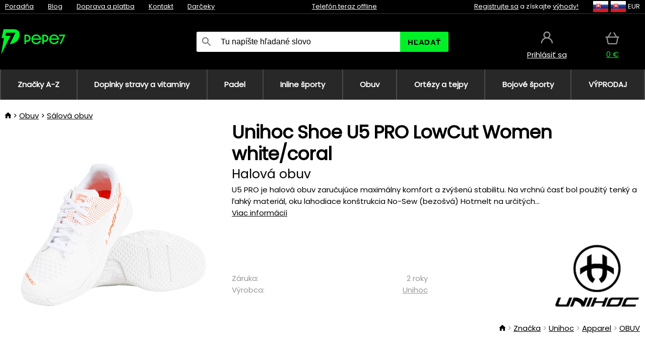

--- FILE ---
content_type: text/html;charset=UTF-8
request_url: https://www.pepe7.sk/p/35332/unihoc-shoe-u5-pro-lowcut-women-white-coral-halova-obuv?tag-id=41
body_size: 12061
content:
<!DOCTYPE html>
<html lang="sk">
<head>
<meta name="viewport" content="width=device-width, initial-scale=1.0"/>
<title class="js-fix">Unihoc Shoe U5 PRO LowCut Women white/coral Halová obuv | pepe7.sk</title>
<link rel="canonical" href="https://www.pepe7.sk/p/35332/unihoc-shoe-u5-pro-lowcut-women-white-coral-halova-obuv" class="js-fix"/>
<meta property="og:type" content="product" class="js-fix"/>
<meta name="description" property="og:description" content="U5 PRO je halová obuv zaručujúce maximálny komfort a zvýšenú stabilitu. Na vrchnú časť bol použitý tenký a ľahký materiál, oku lahodiace konštrukcia No-Sew (bezošvá) Hotmelt na určitých..." class="js-fix"/>
<meta property="og:image" content="https://static.necy.eu/i/g/450x450/115178.jpg" class="js-fix"/>
<meta property="og:url" content="https://www.pepe7.sk/p/35332/unihoc-shoe-u5-pro-lowcut-women-white-coral-halova-obuv" class="js-fix"/>
<meta property="og:title" content="Unihoc Shoe U5 PRO LowCut Women white/coral Halová obuv" class="js-pre"/>
<meta property="og:site_name" content="pepe7.sk"/>
<link rel="stylesheet" href="//static.necy.eu/css/pepe-546752e676592981a38b8992a6eec9e3.css"/>
<link rel="stylesheet" href="//static.necy.eu/css/style-8ae55cfd4d44dafbf9229076a70947d9.css"/>
<link rel="preload" href="//static.necy.eu/d/fonts/poppins-v24-latin_latin-ext-regular.woff2" as="font" type="font/woff2" crossorigin>
<link rel="apple-touch-icon" sizes="180x180" href="//static.necy.eu/d/favicon/pepe1-apple-touch-icon.png">
<link rel="icon" type="image/png" sizes="32x32" href="//static.necy.eu/d/favicon/pepe1-favicon-32x32.png">
<link rel="icon" type="image/png" sizes="16x16" href="//static.necy.eu/d/favicon/pepe1-favicon-16x16.png">
<link rel="shortcut icon" href="//static.necy.eu/d/favicon/pepe1-favicon.ico">
<link rel="manifest" href="//static.necy.eu/d/favicon/pepe1-site.webmanifest">
</head>
<body class="">
<div class="position-relative">
</div>
<figure class="backdrop js-backdrop"></figure>
<div class="old-browser-warning alert js-old-browser-warning">
<div class="w-main m-0-auto">
Webový prehliadač, ktorý slúži je zastaraný a nie je podporovaný (niektoré funkcie nemusia fungovať správne). Prosíme aktualizujte si prehliadač. Viac informácií na <a href="/supported-browsers" class="alert">
odkaze tu.</a>
</div>
</div>
<form method="post" action="/googlelogin" id="goole-login-form">
<input type="hidden" name="loc-return-url" value="/p/35332/unihoc-shoe-u5-pro-lowcut-women-white-coral-halova-obuv?tag-id=41">
</form>
<form method="post" action="/facebooklogin" id="facebook-login-form">
<input type="hidden" name="loc-return-url" value="/p/35332/unihoc-shoe-u5-pro-lowcut-women-white-coral-halova-obuv?tag-id=41">
</form>
<form method="post" action="/forms/login?return_url=%2Fp%2F35332%2Funihoc-shoe-u5-pro-lowcut-women-white-coral-halova-obuv%3Ftag-id%3D41"
class="login-dialog js-login-dialog js-dropdown">
<div>
<label class="login-label">
<span class="icon-person login-icon">
</span>
<span class="login-span-input">
<input type="email" name="email" required class="login-input" autocomplete="username"
placeholder="E-mail">
</span>
</label>
<label class="login-label">
<span class="icon-lock login-icon">
</span>
<span class="login-span-input">
<input type="password" name="password" required class="login-input" autocomplete="current-password"
placeholder="Heslo">
</span>
</label>
<button class="submit login-email login-submit login-item" type="submit" name="submit" value="login">
Prihlásiť cez e-mail</button>
<div>
<a href="/forms/forgotten-password" class="login-href forgottent-password font-accent">
Zabudli ste heslo?</a>
</div>
</div>
<div class="login-div2">
<div class="login-fb login-item js-facebook-login">
Prihlásiť cez Facebook</div>
<div class="login-gp login-item js-google-login">
Prihlásiť cez Google</div>
</div>
<div>
Vyhlasujem, že som sa oboznámil so <a href="/page/29336/ochrana-osobnych-udajov" class="underline">
zásadami spracovania osobných údajov</a>.<br>
Nemáte účet? <a href="/forms/registration-simple" class="login-href font-accent">
Zaregistrovať sa.</a>
</div>
</form><form method="post"
action="/settings/country?loc-return-url=%2Fp%2F35332%2Funihoc-shoe-u5-pro-lowcut-women-white-coral-halova-obuv%3Ftag-id%3D41"
class="german-country-select js-german-country-dialog js-dropdown">
<div class="german-country-select-div">
<div class="text-black font-bold">
Vyberte si svoju krajinu</div>
<div class="settings-item-ex">
<button class="picker" type="submit" name="changeCountry" value="DE">
<span class="f32 f32DE"></span>
<span class="bold underline">Deutschland</span>
</button>
</div>
<div class="settings-item-ex">
<button class="picker" type="submit" name="changeCountry" value="AT">
<span class="f32 f32AT"></span>
<span class="bold underline">Österreich</span>
</button>
</div>
<div class="settings-item-ex">
<button class="picker" type="submit" name="changeCountry" value="CH">
<span class="f32 f32CH"></span>
<span class="bold underline">Switzerland</span>
</button>
</div>
</div>
</form><form method="post" action="/settings/currency" id="localization-form">
<input type="hidden" name="loc-return-url" value="%2Fp%2F35332%2Funihoc-shoe-u5-pro-lowcut-women-white-coral-halova-obuv%3Ftag-id%3D41">
<input type="hidden" name="changeCurrency" class="js-currency-value">
</form>
<div class="mobile-header">
<div class=" mobile-header-grid-general ">
<a href="/"
style="background-image: url(//static.necy.eu/d/svg-logos/pepe-2.svg)"
class="mobile-logo">
</a>
<div class="search-dropdown">
<form action="/search" method="get" class="flex search-form">
<label class="overflow-hidden flex-grow">
<span class="icon-search login-icon">
</span>
<span class="login-span-input">
<input type="text" name="search" required maxlength="255"
class="search-input"
placeholder="Tu napíšte hľadané slovo"
value=""
>
</span>
</label>
<button type="submit" value="" class="head-search-button">
Hľadať</button>
</form>
</div><div class="js-loc-menu mobile-icon flex items-center justify-center">
<div class="f32-pre-header f32 f32sk"></div>
<form class="localization-menu
 js-localization-dropdown js-dropdown ">
<strong class="localization-row icon-language localization-heading">
Jazyk</strong>
<a class="localization-row" href="//www.pepe7.cz/p/35332/unihoc-shoe-u5-pro-lowcut-women-white-coral-salova-obuv?tag-id=41">
<div class="icon-radio-unchecked"></div>
<span class="localization-span f32 f32cs"></span>
Čeština</a>
<a class="localization-row" href="/p/35332/unihoc-shoe-u5-pro-lowcut-women-white-coral-halova-obuv?tag-id=41">
<div class=" icon-radio-checked "></div>
<span class="localization-span f32 f32sk"></span>
Slovenčina</a>
<a class="localization-row" href="//www.pepe7.com/p/35332/unihoc-shoe-u5-pro-lowcut-women-white-coral-indoor-shoes?tag-id=41">
<div class="icon-radio-unchecked"></div>
<span class="localization-span f32 f32en"></span>
English</a>
<a class="localization-row" href="//www.pepe7.eu/p/35332/unihoc-shoe-u5-pro-lowcut-women-white-coral-hallenschuhe?tag-id=41">
<div class="icon-radio-unchecked"></div>
<span class="localization-span f32 f32de"></span>
Deutsch</a>
<strong class="localization-row icon-money localization-heading">
Mena</strong>
<div class="localization-row js-currency"
data-change-currency="EUR">
<div class=" icon-radio-checked "></div>
<span class="localization-span f32 f32EUR"></span>
Euro (EUR)</div>
<div class="localization-row js-currency"
data-change-currency="USD">
<div class="icon-radio-unchecked"></div>
<span class="localization-span f32 f32USD"></span>
Americký dolár (USD)</div>
<strong class="localization-row icon-globe-local localization-heading">
Krajina</strong>
<div class="localization-row">
<div class="icon-radio-checked"></div>
<span class="localization-span f32 f32SK"></span>
Slovensko</div>
<a class="localization-row"
href="/settings/country?loc-return-url=%2Fp%2F35332%2Funihoc-shoe-u5-pro-lowcut-women-white-coral-halova-obuv%3Ftag-id%3D41">
<div class="icon-radio-unchecked"></div>
<span class="localization-span f32"></span>
Vybrať inú krajinu</a>
</form></div>
<div class="mobile-icon icon-persona  js-login ">
</div>
<a id="shopping_cart_mobile"
href="/cart-products"
class="mobile-icon icon-basket js-mobile-cart position-relative">
</a><div class="js-menu-icon mobile-icon-menu mobile-icon icon-menu">
menu</div>
</div>
</div>
<div class="head desktop-header">
<div class="head-10-border position-relative">
<div class="w-main head-10">
<div class="flex space-x-2">
<span class="head-top-link">
<a href="/blog?tag-id=41">
Poradňa</a>
</span>
<span class="head-top-link">
<a href="/blog">
Blog</a>
</span>
<span class="head-top-link">
<span class="underline cursor-pointer js-shipping-payment">
Doprava a platba</span>
</span>
<div class="header-dropdown header-shipping-payment js-shipping-payment-dropdown">
<div>
<div class="shipping-payment-dropdown w-main">
<div>
<h2 class="h2-index">
<a href="/page/20/doprava-a-platba#shipping" class="h2-index">
Doprava</a>
</h2>
Doprava pre krajinu: <a class="underline"
href="/settings/country?loc-return-url=%2Fp%2F35332%2Funihoc-shoe-u5-pro-lowcut-women-white-coral-halova-obuv%3Ftag-id%3D41">
<span class="no-wrap underline text-black"><span class="ship-to-country-span f32 f32SK"></span>Slovensko</span>
</a>
<table class="m-t-30">
<thead>
<tr>
<td>
Doprava<td class="right">
Cena<td class="right">
Doprava zadarmo od</thead>
<tbody>
<tr>
<td class="font-bold text-black">
<span class="shipping-logo-span shipping-logo-span-dropdown">
<img src="//static.necy.eu/d/shipping-logos/gls-1.png"
class="shipping-logo-img shipping-logo-img-small" alt="GLS výdajné miesta"
loading="lazy">
</span>
GLS výdajné miesta<td class="right shipping-payment-dropdown-td">
<span id="shipping_68_price" class="bold">
2,17&nbsp;€</span>
<td class="right">
24,06&nbsp;€<tr>
<td class="font-bold text-black">
<span class="shipping-logo-span shipping-logo-span-dropdown">
<img src="//static.necy.eu/d/shipping-logos/sps.png"
class="shipping-logo-img shipping-logo-img-small" alt="SPS výdajné miesta"
loading="lazy">
</span>
SPS výdajné miesta<td class="right shipping-payment-dropdown-td">
<span id="shipping_55_price" class="bold">
Od 3,45&nbsp;€</span>
<td class="right">
<tr>
<td class="font-bold text-black">
<span class="shipping-logo-span shipping-logo-span-dropdown">
<img src="//static.necy.eu/d/shipping-logos/packeta.png"
class="shipping-logo-img shipping-logo-img-small" alt="Zásielkovňa"
loading="lazy">
</span>
Zásielkovňa<td class="right shipping-payment-dropdown-td">
<span id="shipping_3_price" class="bold">
Od 3,07&nbsp;€</span>
<td class="right">
<tr>
<td class="font-bold text-black">
<span class="shipping-logo-span shipping-logo-span-dropdown">
<img src="//static.necy.eu/d/shipping-logos/gls-1.png"
class="shipping-logo-img shipping-logo-img-small" alt="GLS Kuriér na adresu"
loading="lazy">
</span>
GLS Kuriér na adresu<td class="right shipping-payment-dropdown-td">
<span id="shipping_5_price" class="bold">
Od 4,25&nbsp;€</span>
<td class="right">
100,25&nbsp;€<tr>
<td class="font-bold text-black">
<span class="shipping-logo-span shipping-logo-span-dropdown">
<img src="//static.necy.eu/d/shipping-logos/sps.png"
class="shipping-logo-img shipping-logo-img-small" alt="Slovak Parcel Service"
loading="lazy">
</span>
Slovak Parcel Service<td class="right shipping-payment-dropdown-td">
<span id="shipping_6_price" class="bold">
Od 5,13&nbsp;€</span>
<td class="right">
<tr>
<td class="font-bold text-black">
<span class="shipping-logo-span shipping-logo-span-dropdown">
<img src="//static.necy.eu/d/shipping-logos/packeta.png"
class="shipping-logo-img shipping-logo-img-small" alt="Packeta home - kuriér"
loading="lazy">
</span>
Packeta home - kuriér<td class="right shipping-payment-dropdown-td">
<span id="shipping_57_price" class="bold">
Od 4,15&nbsp;€</span>
<td class="right">
80,20&nbsp;€<tr>
<td class="font-bold text-black">
<span class="shipping-logo-span shipping-logo-span-dropdown">
<img src="//static.necy.eu/d/shipping-logos/pepe-2.png"
class="shipping-logo-img shipping-logo-img-small" alt="Osobný odber - Uherské Hradiště"
loading="lazy">
</span>
Osobný odber - Uherské Hradiště<td class="right shipping-payment-dropdown-td">
<span id="shipping_4_price" class="bold">
1,83&nbsp;€</span>
<td class="right">
</tbody>
</table>
</div>
<div class="position-relative">
<span class="remove close-expedition-delay-info close-shipping-payment-dropdown js-close-shipping-payment-dropdown"></span>
<h2 class="h2-index">
<a href="/page/20/doprava-a-platba#payment">
Platba</a>
</h2>
Dostupné spôsoby platby sú závislé na voľbe spôsobu dopravy.<table class="header-payment-table">
<thead>
<tr>
<td>
Platba<td class="right">
Cena</thead>
<tbody>
<tr>
<td class="font-bold text-black shipping-payment-dropdown-td">
Rýchly bankový prevod s QR kódom (zálohová faktúra)<td class="right">
<span id="payment_7_price" class="bold">
0&nbsp;€</span>
<tr>
<td class="font-bold text-black shipping-payment-dropdown-td">
Dobierka<td class="right">
<span id="payment_6_price" class="bold">
1,59&nbsp;€</span>
<tr>
<td class="font-bold text-black shipping-payment-dropdown-td">
Hotově vo výdajni<td class="right">
<span id="payment_8_price" class="bold">
0&nbsp;€</span>
<tr>
<td class="font-bold text-black shipping-payment-dropdown-td">
Platobnou kartou vo výdajni<td class="right">
<span id="payment_15_price" class="bold">
0&nbsp;€</span>
<tr>
<td class="font-bold text-black shipping-payment-dropdown-td">
Platobná karta online<td class="right">
<span id="payment_18_price" class="bold">
0&nbsp;€</span>
</tbody>
</table>
</div>
</div>
</div>
</div><span class="head-top-link">
<a href="/page/28/kontakt">
Kontakt</a>
</span>
<span class="head-top-link">
<a href="/gifts">
Darčeky</a>
</span>
</div>
<div class="text-center">
<div class="inline-block">
<a href="/page/28/kontakt#contact"
class="">
Telefón teraz offline</a>
</div>
</div>
<div class="flex space-x-2 head-localization">
<span class="head-top-link">
<a href="/forms/registration-simple">
Registrujte sa</a>
 a získajte <a href="/page/35717/vernostny-program-vyhody-pre-vernych-zakaznikov">
výhody!</a>
</span>
<div class="position-relative header-localization cursor-pointer head-top-link">
<div class="f32-pre-header f32 f32SK"></div>
<div class="f32-pre-header f32 f32sk"></div>
 EUR<form class="localization-menu
 localization-menu-desktop ">
<strong class="localization-row icon-language localization-heading">
Jazyk</strong>
<a class="localization-row" href="//www.pepe7.cz/p/35332/unihoc-shoe-u5-pro-lowcut-women-white-coral-salova-obuv?tag-id=41">
<div class="icon-radio-unchecked"></div>
<span class="localization-span f32 f32cs"></span>
Čeština</a>
<a class="localization-row" href="/p/35332/unihoc-shoe-u5-pro-lowcut-women-white-coral-halova-obuv?tag-id=41">
<div class=" icon-radio-checked "></div>
<span class="localization-span f32 f32sk"></span>
Slovenčina</a>
<a class="localization-row" href="//www.pepe7.com/p/35332/unihoc-shoe-u5-pro-lowcut-women-white-coral-indoor-shoes?tag-id=41">
<div class="icon-radio-unchecked"></div>
<span class="localization-span f32 f32en"></span>
English</a>
<a class="localization-row" href="//www.pepe7.eu/p/35332/unihoc-shoe-u5-pro-lowcut-women-white-coral-hallenschuhe?tag-id=41">
<div class="icon-radio-unchecked"></div>
<span class="localization-span f32 f32de"></span>
Deutsch</a>
<strong class="localization-row icon-money localization-heading">
Mena</strong>
<div class="localization-row js-currency"
data-change-currency="EUR">
<div class=" icon-radio-checked "></div>
<span class="localization-span f32 f32EUR"></span>
Euro (EUR)</div>
<div class="localization-row js-currency"
data-change-currency="USD">
<div class="icon-radio-unchecked"></div>
<span class="localization-span f32 f32USD"></span>
Americký dolár (USD)</div>
<strong class="localization-row icon-globe-local localization-heading">
Krajina</strong>
<div class="localization-row">
<div class="icon-radio-checked"></div>
<span class="localization-span f32 f32SK"></span>
Slovensko</div>
<a class="localization-row"
href="/settings/country?loc-return-url=%2Fp%2F35332%2Funihoc-shoe-u5-pro-lowcut-women-white-coral-halova-obuv%3Ftag-id%3D41">
<div class="icon-radio-unchecked"></div>
<span class="localization-span f32"></span>
Vybrať inú krajinu</a>
</form></div>
</div>
</div>
</div>
<div class="head-20 m-0-auto w-main">
<a href="/"
style="background-image: url(//static.necy.eu/d/svg-logos/pepe-2.svg)"
class="w-full main-logo">
</a>
<form action="/search" method="get" class="w-full">
<div class="flex w-full">
<label class="flex w-full">
<span class="icon-search login-icon login-icon-desktop">
</span>
<input type="text" name="search" required maxlength="255" value=""
class="search-input search-input-desktop flex-grow"
placeholder="Tu napíšte hľadané slovo"
>
</label>
<button type="submit" value="" class="head-search-button cursor-pointer">
Hľadať</button>
</div>
</form>
<div></div>
<div class="header-account position-relative head-icon-div h-full w-full
 js-login cursor-pointer ">
<a  href="/forms/login"
class="w-full h-full flex items-center justify-center">
<div class="text-center">
<span class="inline-block cursor-pointer">
<span class="head-icon icon-persona"></span>
<br>
<span class="underline text-base">
Prihlásiť sa</span>
</span>
</div>
</a>
</div>
<div id="cart_small_box" class="head-icon-div h-full w-full cursor-pointer">
<a href="/cart-products" class="cart-href position-relative">
<span class="head-icon icon-basket"></span>
<span id="js-cart-price">0&nbsp;€</span>
</a>
</div></div>
</div>
<div class="menu-div desktop-header">
<nav class="menu-nav w-main"
style="grid-template-columns: repeat(8, auto);">
<a href="/brands" class="menu-a ">
<span>
Značky A-Z</span>
</a>
<div class="header-info cursor-pointer">
<a href="/c/4275/doplnky-stravy-a-vitaminy"
class="menu-a ">
<span>
Doplnky stravy a vitamíny</span>
</a>
<div class="header-dropdown menu-dropdown">
<div class="h-full flex w-main m-0-auto">
<div class="menu-left">
<div class="menu-grid">
<a href="/c/4288/vitaminy-a-mineraly" class="text-black flex menu-item menu-sub underline">
<div class="text-center box-border menu-item-img">
<img src="//static.necy.eu/i/w/138747_35x35.webp"
loading="lazy"
alt="Vitamíny a minerály"
width="35"
height="35"

></div>
<div class="menu-category-name">
Vitamíny a minerály</div>
</a>
<a href="/c/4289/pripravky-proti-starnutiu" class="text-black flex menu-item menu-sub underline">
<div class="text-center box-border menu-item-img">
<img src="//static.necy.eu/i/w/138748_35x35.webp"
loading="lazy"
alt="Prípravky proti starnutiu"
width="35"
height="35"

></div>
<div class="menu-category-name">
Prípravky proti starnutiu</div>
</a>
<a href="/c/4291/travenie-a-metabolizmus" class="text-black flex menu-item menu-sub underline">
<div class="text-center box-border menu-item-img">
<img src="//static.necy.eu/i/w/138749_35x35.webp"
loading="lazy"
alt="Trávenie a metabolizmus"
width="35"
height="35"

></div>
<div class="menu-category-name">
Trávenie a metabolizmus</div>
</a>
<a href="/c/4292/byliny-a-antioxidanty" class="text-black flex menu-item menu-sub underline">
<div class="text-center box-border menu-item-img">
<img src="//static.necy.eu/i/w/138750_35x35.webp"
loading="lazy"
alt="Byliny a antioxidanty"
width="35"
height="35"

></div>
<div class="menu-category-name">
Byliny a antioxidanty</div>
</a>
<a href="/c/4295/doplnky-pre-zdrave-srdce" class="text-black flex menu-item menu-sub underline">
<div class="text-center box-border menu-item-img">
<img src="//static.necy.eu/i/w/138753_35x35.webp"
loading="lazy"
alt="Srdce a cievna sústava"
width="35"
height="35"

></div>
<div class="menu-category-name">
Srdce a cievna sústava</div>
</a>
<a href="/c/4521/doplnky-pre-spravnu-funkciu-mozgu-a-nervovej-sustavy" class="text-black flex menu-item menu-sub underline">
<div class="text-center box-border menu-item-img">
<img src="//static.necy.eu/i/w/138754_35x35.webp"
loading="lazy"
alt="Mozog a nervová sústava"
width="35"
height="35"

></div>
<div class="menu-category-name">
Mozog a nervová sústava</div>
</a>
<a href="/c/4293/rybi-olej-a-omega-3" class="text-black flex menu-item menu-sub underline">
<div class="text-center box-border menu-item-img">
<img src="//static.necy.eu/i/w/138751_35x35.webp"
loading="lazy"
alt="Rybí olej a omega-3"
width="35"
height="35"

></div>
<div class="menu-category-name">
Rybí olej a omega-3</div>
</a>
<a href="/c/4294/produkty-na-podporu-imunity" class="text-black flex menu-item menu-sub underline">
<div class="text-center box-border menu-item-img">
<img src="//static.necy.eu/i/w/138752_35x35.webp"
loading="lazy"
alt="Imunita"
width="35"
height="35"

></div>
<div class="menu-category-name">
Imunita</div>
</a>
<a href="/c/4300/pripravky-pre-lepsi-spanok" class="text-black flex menu-item menu-sub underline">
<div class="text-center box-border menu-item-img">
<img src="//static.necy.eu/i/w/138755_35x35.webp"
loading="lazy"
alt="Spánok"
width="35"
height="35"

></div>
<div class="menu-category-name">
Spánok</div>
</a>
<a href="/c/4316/pripravky-na-detoxikaciu-organizmu" class="text-black flex menu-item menu-sub underline">
<div class="text-center box-border menu-item-img">
<img src="//static.necy.eu/i/w/142803_35x35.webp"
loading="lazy"
alt="Detox"
width="35"
height="35"

></div>
<div class="menu-category-name">
Detox</div>
</a>
<a href="/c/4302/doplnky-pre-zdrave-a-silne-kosti-klby-a-svaly" class="text-black flex menu-item menu-sub underline">
<div class="text-center box-border menu-item-img">
<img src="//static.necy.eu/i/w/138756_35x35.webp"
loading="lazy"
alt="Kosti, kĺby a svaly"
width="35"
height="35"

></div>
<div class="menu-category-name">
Kosti, kĺby a svaly</div>
</a>
<a href="/c/4275/doplnky-stravy-a-vitaminy"
class="text-black flex menu-item menu-other">
<div>
zobraz všetko</div>
</a>
</div>
<div class="flex space-x-2 menu-foot">
<span>
<a href="/c/4275/doplnky-stravy-a-vitaminy?ff=2"
class="text-black">
Novinky</a>
</span>
<span>
<a href="/c/4275/doplnky-stravy-a-vitaminy?ff=5"
class="text-black">
Novo zľavnené</a>
</span>
<span>
<a href="/c/4275/doplnky-stravy-a-vitaminy" class="text-black">
Ďalšie kategórie</a>
</span>
</div>
</div>
<div class="menu-right">
<span class="menu-best-seller">
Najpredávanejšie</span>
<a class="index-product-small product_small no-underline text-black text-center
no-hover"
data-product-id="37845"
href="/p/37845/swanson-zinc-carnosine-pepzin-gi-doplnok-stravy-s-chelatom-zinku-a-l-karnosinom">
<div class="position-relative">
<div class="products_image">
<img src="//static.necy.eu/i/g/170x170/138048.webp"
loading="lazy"
alt
width="170"
height="170"
class="centered_image"
></div>
<div class="more-variants">
</div>
<div class="product-small-name-line ps-name-man margin-top-10 color-black underline font-bold text-lg">
Swanson</div>
<div class="product-small-name-line ps-name-common margin-top-5 color-black underline font-bold text-lg">
 Zinc Carnosine (PepZin GI) 60 ks&nbsp;
</div>
<div class="product-small-name-line ps-name-local text-sm">
Doplnok stravy s chelátom zinku a L-karnosínom&nbsp;
</div>
<div class="color-black product-small-manufacturer">
<span class="product_variants_availability_stock text-sm">
Skladom</span>
<span class="price product-small-price">
</span>
</div>
</div>
</a></div>
</div>
</div>
</div>
<div class="header-info cursor-pointer">
<a href="/c/4775/vybavenie-pre-padel"
class="menu-a ">
<span>
Padel</span>
</a>
<div class="header-dropdown menu-dropdown">
<div class="h-full flex w-main m-0-auto">
<div class="menu-left">
<div class="menu-grid">
<a href="/c/4776/rakety-na-padel" class="text-black flex menu-item menu-sub underline">
<div class="text-center box-border menu-item-img">
<img src="//static.necy.eu/i/w/158791_35x35.webp"
loading="lazy"
alt="Rakety"
width="35"
height="35"

></div>
<div class="menu-category-name">
Rakety</div>
</a>
<a href="/c/4777/lopticky-na-padel" class="text-black flex menu-item menu-sub underline">
<div class="text-center box-border menu-item-img">
<img src="//static.necy.eu/i/w/158792_35x35.webp"
loading="lazy"
alt="Loptičky"
width="35"
height="35"

></div>
<div class="menu-category-name">
Loptičky</div>
</a>
<a href="/c/4780/obaly-batohy-a-tasky-na-padel" class="text-black flex menu-item menu-sub underline">
<div class="text-center box-border menu-item-img">
<img src="//static.necy.eu/i/w/158793_35x35.webp"
loading="lazy"
alt="Obaly, batohy a tašky"
width="35"
height="35"

></div>
<div class="menu-category-name">
Obaly, batohy a tašky</div>
</a>
<a href="/c/4778/oblecenie-na-padel" class="text-black flex menu-item menu-sub underline">
<div class="text-center box-border menu-item-img">
<img src="//static.necy.eu/i/w/158798_35x35.webp"
loading="lazy"
alt="Oblečenie"
width="35"
height="35"

></div>
<div class="menu-category-name">
Oblečenie</div>
</a>
<a href="/c/4779/obuv-na-padel" class="text-black flex menu-item menu-sub underline">
<div class="text-center box-border menu-item-img">
<img src="//static.necy.eu/i/w/158808_35x35.webp"
loading="lazy"
alt="Obuv"
width="35"
height="35"

></div>
<div class="menu-category-name">
Obuv</div>
</a>
<a href="/c/4781/doplnky-na-padel" class="text-black flex menu-item menu-sub underline">
<div class="text-center box-border menu-item-img">
<img src="//static.necy.eu/i/w/158809_35x35.webp"
loading="lazy"
alt="Doplnky"
width="35"
height="35"

></div>
<div class="menu-category-name">
Doplnky</div>
</a>
<a href="/c/4775/vybavenie-pre-padel"
class="text-black flex menu-item menu-other">
<div>
zobraz všetko</div>
</a>
</div>
<div class="flex space-x-2 menu-foot">
<span>
<a href="/c/4775/vybavenie-pre-padel?ff=2"
class="text-black">
Novinky</a>
</span>
<span>
<a href="/c/4775/vybavenie-pre-padel?ff=5"
class="text-black">
Novo zľavnené</a>
</span>
<span>
<a href="/c/4775/vybavenie-pre-padel" class="text-black">
Ďalšie kategórie</a>
</span>
</div>
</div>
<div class="menu-right">
<span class="menu-best-seller">
Najpredávanejšie</span>
<a class="index-product-small product_small no-underline text-black text-center
no-hover"
data-product-id="43459"
href="/p/43459/oxdog-boston-light-pants-black-sportove-nohavice">
<div class="position-relative">
<div class="products_image">
<img src="//static.necy.eu/i/g/170x170/182105.webp"
loading="lazy"
alt
width="68"
height="170"
class="centered_image"
></div>
<div class="more-variants">
<div class="more-size">Viac veľkostí</div>
</div>
<div class="product-small-name-line ps-name-man margin-top-10 color-black underline font-bold text-lg">
Oxdog</div>
<div class="product-small-name-line ps-name-common margin-top-5 color-black underline font-bold text-lg">
 BOSTON Light Pants Black &#039;25&nbsp;
</div>
<div class="product-small-name-line ps-name-local text-sm">
Športové nohavice&nbsp;
</div>
<div class="color-black product-small-manufacturer">
<span class="product_variants_availability_stock text-sm">
Skladom</span>
<span class="price product-small-price">
</span>
</div>
</div>
</a></div>
</div>
</div>
</div>
<div class="header-info cursor-pointer">
<a href="/c/4773/vybavenie-pre-skates-sporty"
class="menu-a ">
<span>
Inline športy</span>
</a>
<div class="header-dropdown menu-dropdown">
<div class="h-full flex w-main m-0-auto">
<div class="menu-left">
<div class="menu-grid">
<a href="/c/4774/korcule" class="text-black flex menu-item menu-sub underline">
<div class="text-center box-border menu-item-img">
<img src="//static.necy.eu/i/w/169718_35x35.webp"
loading="lazy"
alt="Korčule"
width="35"
height="35"

></div>
<div class="menu-category-name">
Korčule</div>
</a>
<a href="/c/435/kolobezky" class="text-black flex menu-item menu-sub underline">
<div class="text-center box-border menu-item-img">
<img src="//static.necy.eu/i/w/127914_35x35.webp"
loading="lazy"
alt="Koloběžky"
width="35"
height="35"

></div>
<div class="menu-category-name">
Koloběžky</div>
</a>
<a href="/c/439/skateboardy" class="text-black flex menu-item menu-sub underline">
<div class="text-center box-border menu-item-img">
<img src="//static.necy.eu/i/w/123053_35x35.webp"
loading="lazy"
alt="Skateboardy"
width="35"
height="35"

></div>
<div class="menu-category-name">
Skateboardy</div>
</a>
<a href="/c/441/oblecenie" class="text-black flex menu-item menu-sub underline">
<div class="text-center box-border menu-item-img">
<img src="//static.necy.eu/i/w/125167_35x35.webp"
loading="lazy"
alt="Oblečenie"
width="35"
height="35"

></div>
<div class="menu-category-name">
Oblečenie</div>
</a>
<a href="/c/440/kolieska-na-korcule" class="text-black flex menu-item menu-sub underline">
<div class="text-center box-border menu-item-img">
<img src="//static.necy.eu/i/w/129549_35x35.webp"
loading="lazy"
alt="Kolieska"
width="35"
height="35"

></div>
<div class="menu-category-name">
Kolieska</div>
</a>
<a href="/c/4773/vybavenie-pre-skates-sporty"
class="text-black flex menu-item menu-other">
<div>
zobraz všetko</div>
</a>
</div>
<div class="flex space-x-2 menu-foot">
<span>
<a href="/c/4773/vybavenie-pre-skates-sporty?ff=2"
class="text-black">
Novinky</a>
</span>
<span>
<a href="/c/4773/vybavenie-pre-skates-sporty?ff=5"
class="text-black">
Novo zľavnené</a>
</span>
<span>
<a href="/c/4773/vybavenie-pre-skates-sporty" class="text-black">
Ďalšie kategórie</a>
</span>
</div>
</div>
<div class="menu-right">
<span class="menu-best-seller">
Najpredávanejšie</span>
<a class="index-product-small product_small no-underline text-black text-center
no-hover"
data-product-id="27962"
href="/p/27962/tempish-bow-4-susic-obuvi-a-rukavic">
<div class="position-relative">
<div class="products_image">
<img src="//static.necy.eu/i/g/170x170/178300.webp"
loading="lazy"
alt
width="170"
height="170"
class="centered_image"
></div>
<div class="more-variants">
</div>
<div class="product-small-name-line ps-name-man margin-top-10 color-black underline font-bold text-lg">
Tempish</div>
<div class="product-small-name-line ps-name-common margin-top-5 color-black underline font-bold text-lg">
 Bow-4 &#039;17&nbsp;
</div>
<div class="product-small-name-line ps-name-local text-sm">
Sušič obuvi a rukavíc&nbsp;
</div>
<div class="color-black product-small-manufacturer">
<span class="product_variants_availability_stock text-sm">
Skladom</span>
<span class="price product-small-price">
</span>
</div>
</div>
</a></div>
</div>
</div>
</div>
<div class="header-info cursor-pointer">
<a href="/c/3744/obuv"
class="menu-a ">
<span>
Obuv</span>
</a>
<div class="header-dropdown menu-dropdown">
<div class="h-full flex w-main m-0-auto">
<div class="menu-left">
<div class="menu-grid">
<a href="/c/3746/salova-obuv" class="text-black flex menu-item menu-sub underline">
<div class="text-center box-border menu-item-img">
<img src="//static.necy.eu/i/w/122832_35x35.webp"
loading="lazy"
alt="Sálová obuv"
width="35"
height="35"

></div>
<div class="menu-category-name">
Sálová obuv</div>
</a>
<a href="/c/3748/bezecka-obuv" class="text-black flex menu-item menu-sub underline">
<div class="text-center box-border menu-item-img">
<img src="//static.necy.eu/i/w/125168_35x35.webp"
loading="lazy"
alt="Bežecká obuv"
width="35"
height="35"

></div>
<div class="menu-category-name">
Bežecká obuv</div>
</a>
<a href="/c/3754/futbalova-obuv" class="text-black flex menu-item menu-sub underline">
<div class="text-center box-border menu-item-img">
<img src="//static.necy.eu/i/w/196045_35x35.webp"
loading="lazy"
alt="Futbalová obuv"
width="35"
height="35"

></div>
<div class="menu-category-name">
Futbalová obuv</div>
</a>
<a href="/c/4251/sportove-vlozky-do-topanok" class="text-black flex menu-item menu-sub underline">
<div class="text-center box-border menu-item-img">
<img src="//static.necy.eu/i/w/196046_35x35.webp"
loading="lazy"
alt="Vložky do topánok"
width="35"
height="35"

></div>
<div class="menu-category-name">
Vložky do topánok</div>
</a>
<a href="/c/3744/obuv"
class="text-black flex menu-item menu-other">
<div>
zobraz všetko</div>
</a>
</div>
<div class="flex space-x-2 menu-foot">
<span>
<a href="/c/3744/obuv?ff=2"
class="text-black">
Novinky</a>
</span>
<span>
<a href="/c/3744/obuv?ff=5"
class="text-black">
Novo zľavnené</a>
</span>
<span>
<a href="/c/3744/obuv" class="text-black">
Ďalšie kategórie</a>
</span>
</div>
</div>
<div class="menu-right">
<span class="menu-best-seller">
Najpredávanejšie</span>
<a class="index-product-small product_small no-underline text-black text-center
no-hover"
data-product-id="41172"
href="/p/41172/salming-recoil-strike-women-white-halova-obuv">
<div class="position-relative">
<div class="products_image">
<img src="//static.necy.eu/i/g/170x170/170954.webp"
loading="lazy"
alt
width="170"
height="170"
class="centered_image"
></div>
<div class="more-variants">
<div class="more-size">Viac veľkostí</div>
</div>
<div class="product-small-name-line ps-name-man margin-top-10 color-black underline font-bold text-lg">
Salming</div>
<div class="product-small-name-line ps-name-common margin-top-5 color-black underline font-bold text-lg">
 Recoil Strike Women White &#039;24&nbsp;
</div>
<div class="product-small-name-line ps-name-local text-sm">
Halová obuv&nbsp;
</div>
<div class="color-black product-small-manufacturer">
<span class="product_variants_availability_stock text-sm">
Skladom</span>
<span class="price product-small-price">
</span>
</div>
</div>
</a></div>
</div>
</div>
</div>
<div class="header-info cursor-pointer">
<a href="/c/3642/ortezy-a-tejpy"
class="menu-a ">
<span>
Ortézy a tejpy</span>
</a>
<div class="header-dropdown menu-dropdown">
<div class="h-full flex w-main m-0-auto">
<div class="menu-left">
<div class="menu-grid">
<a href="/c/3644/ortezy-na-koleno" class="text-black flex menu-item menu-sub underline">
<div class="text-center box-border menu-item-img">
<img src="//static.necy.eu/i/w/142557_35x35.webp"
loading="lazy"
alt="Ortézy na koleno"
width="35"
height="35"

></div>
<div class="menu-category-name">
Ortézy na koleno</div>
</a>
<a href="/c/3646/ortezy-na-clenok" class="text-black flex menu-item menu-sub underline">
<div class="text-center box-border menu-item-img">
<img src="//static.necy.eu/i/w/142562_35x35.webp"
loading="lazy"
alt="Ortézy na členok"
width="35"
height="35"

></div>
<div class="menu-category-name">
Ortézy na členok</div>
</a>
<a href="/c/3648/ortezy-na-zapastie" class="text-black flex menu-item menu-sub underline">
<div class="text-center box-border menu-item-img">
<img src="//static.necy.eu/i/w/142565_35x35.webp"
loading="lazy"
alt="Ortézy na zápästie"
width="35"
height="35"

></div>
<div class="menu-category-name">
Ortézy na zápästie</div>
</a>
<a href="/c/3650/ortezy-na-laket" class="text-black flex menu-item menu-sub underline">
<div class="text-center box-border menu-item-img">
<img src="//static.necy.eu/i/w/142563_35x35.webp"
loading="lazy"
alt="Ortézy na lakeť"
width="35"
height="35"

></div>
<div class="menu-category-name">
Ortézy na lakeť</div>
</a>
<a href="/c/3652/ortezy-na-rameno" class="text-black flex menu-item menu-sub underline">
<div class="text-center box-border menu-item-img">
<img src="//static.necy.eu/i/w/142566_35x35.webp"
loading="lazy"
alt="Ortézy na rameno"
width="35"
height="35"

></div>
<div class="menu-category-name">
Ortézy na rameno</div>
</a>
<a href="/c/3654/ortezy-na-chrbat" class="text-black flex menu-item menu-sub underline">
<div class="text-center box-border menu-item-img">
<img src="//static.necy.eu/i/w/196036_35x35.webp"
loading="lazy"
alt="Ortézy na chrbát"
width="35"
height="35"

></div>
<div class="menu-category-name">
Ortézy na chrbát</div>
</a>
<a href="/c/3656/ortezy-na-stehno" class="text-black flex menu-item menu-sub underline">
<div class="text-center box-border menu-item-img">
<img src="//static.necy.eu/i/w/196037_35x35.webp"
loading="lazy"
alt="Ortézy na stehno"
width="35"
height="35"

></div>
<div class="menu-category-name">
Ortézy na stehno</div>
</a>
<a href="/c/3658/ortezy-na-lytko-a-triesla" class="text-black flex menu-item menu-sub underline">
<div class="text-center box-border menu-item-img">
<img src="//static.necy.eu/i/w/142564_35x35.webp"
loading="lazy"
alt="Ortézy na lýtko a triesla"
width="35"
height="35"

></div>
<div class="menu-category-name">
Ortézy na lýtko a triesla</div>
</a>
<a href="/c/3660/regeneracia" class="text-black flex menu-item menu-sub underline">
<div class="text-center box-border menu-item-img">
<img src="//static.necy.eu/i/w/196038_35x35.webp"
loading="lazy"
alt="Regenerácia"
width="35"
height="35"

></div>
<div class="menu-category-name">
Regenerácia</div>
</a>
<a href="/c/3662/tejpy" class="text-black flex menu-item menu-sub underline">
<div class="text-center box-border menu-item-img">
<img src="//static.necy.eu/i/w/196133_35x35.webp"
loading="lazy"
alt="Tejpy"
width="35"
height="35"

></div>
<div class="menu-category-name">
Tejpy</div>
</a>
<a href="/c/3664/sportove-chranice" class="text-black flex menu-item menu-sub underline">
<div class="text-center box-border menu-item-img">
<img src="//static.necy.eu/i/w/196040_35x35.webp"
loading="lazy"
alt="Športové chrániče"
width="35"
height="35"

></div>
<div class="menu-category-name">
Športové chrániče</div>
</a>
<a href="/c/3642/ortezy-a-tejpy"
class="text-black flex menu-item menu-other">
<div>
zobraz všetko</div>
</a>
</div>
<div class="flex space-x-2 menu-foot">
<span>
<a href="/c/3642/ortezy-a-tejpy?ff=2"
class="text-black">
Novinky</a>
</span>
<span>
<a href="/c/3642/ortezy-a-tejpy?ff=5"
class="text-black">
Novo zľavnené</a>
</span>
<span>
<a href="/c/3642/ortezy-a-tejpy" class="text-black">
Ďalšie kategórie</a>
</span>
</div>
</div>
<div class="menu-right">
<span class="menu-best-seller">
Najpredávanejšie</span>
<a class="index-product-small product_small no-underline text-black text-center
no-hover"
data-product-id="19813"
href="/p/19813/bandaz-na-laket-select-elbow-support-w-splints-6603-15">
<div class="position-relative">
<div class="products_image">
<img src="//static.necy.eu/i/g/170x170/167058.webp"
loading="lazy"
alt
width="170"
height="170"
class="centered_image"
></div>
<div class="more-variants">
<div class="more-size">Viac veľkostí</div>
</div>
<div class="product-small-name-line ps-name-man margin-top-10 color-black underline font-bold text-lg">
Select</div>
<div class="product-small-name-line ps-name-common margin-top-5 color-black underline font-bold text-lg">
 Elbow support w/splints 6603&nbsp;
</div>
<div class="product-small-name-line ps-name-local text-sm">
Bandáž na lakeť&nbsp;
</div>
<div class="color-black product-small-manufacturer">
<span class="product_variants_availability_stock text-sm">
Skladom</span>
<span class="price product-small-price">
</span>
</div>
</div>
</a></div>
</div>
</div>
</div>
<div class="header-info cursor-pointer">
<a href="/c/5013/vybavenie-pre-bojove-sporty"
class="menu-a ">
<span>
Bojové športy</span>
</a>
<div class="header-dropdown menu-dropdown">
<div class="h-full flex w-main m-0-auto">
<div class="menu-left">
<div class="menu-grid">
<a href="/c/5014/kimona" class="text-black flex menu-item menu-sub underline">
<div class="text-center box-border menu-item-img">
<img src="//static.necy.eu/i/w/196048_35x35.webp"
loading="lazy"
alt="Kimona"
width="35"
height="35"

></div>
<div class="menu-category-name">
Kimona</div>
</a>
<a href="/c/5015/judo-oblecenie" class="text-black flex menu-item menu-sub underline">
<div class="text-center box-border menu-item-img">
<img src="//static.necy.eu/i/w/196049_35x35.webp"
loading="lazy"
alt="Oblečenie"
width="35"
height="35"

></div>
<div class="menu-category-name">
Oblečenie</div>
</a>
<a href="/c/5144/doplnky-pre-bojove-sporty" class="text-black flex menu-item menu-sub underline">
<div class="text-center box-border menu-item-img">
<img src="//static.necy.eu/i/w/213193_35x35.webp"
loading="lazy"
alt="Doplnky"
width="35"
height="35"

></div>
<div class="menu-category-name">
Doplnky</div>
</a>
<a href="/c/5013/vybavenie-pre-bojove-sporty"
class="text-black flex menu-item menu-other">
<div>
zobraz všetko</div>
</a>
</div>
<div class="flex space-x-2 menu-foot">
<span>
<a href="/c/5013/vybavenie-pre-bojove-sporty?ff=2"
class="text-black">
Novinky</a>
</span>
<span>
<a href="/c/5013/vybavenie-pre-bojove-sporty?ff=5"
class="text-black">
Novo zľavnené</a>
</span>
<span>
<a href="/c/5013/vybavenie-pre-bojove-sporty" class="text-black">
Ďalšie kategórie</a>
</span>
</div>
</div>
<div class="menu-right">
<span class="menu-best-seller">
Najpredávanejšie</span>
<a class="index-product-small product_small no-underline text-black text-center
no-hover"
data-product-id="46381"
href="/p/46381/mizuno-obi-pk-opasok-na-judo">
<div class="position-relative">
<div class="products_image">
<img src="//static.necy.eu/i/g/170x170/199356.webp"
loading="lazy"
alt
width="170"
height="170"
class="centered_image"
></div>
<div class="more-variants">
<div class="more-color">Viac farieb</div>
<br>
</div>
<div class="product-small-name-line ps-name-man margin-top-10 color-black underline font-bold text-lg">
Mizuno</div>
<div class="product-small-name-line ps-name-common margin-top-5 color-black underline font-bold text-lg">
 OBI PK &#039;25&nbsp;
</div>
<div class="product-small-name-line ps-name-local text-sm">
Opasok na judo&nbsp;
</div>
<div class="color-black product-small-manufacturer">
<span class="product_variants_availability_stock text-sm">
Skladom</span>
<span class="price product-small-price">
</span>
</div>
</div>
</a></div>
</div>
</div>
</div>
<div class="header-info cursor-pointer">
<a href="/c/3556/vyprodaj"
class="menu-a ">
<span>
VÝPRODAJ</span>
</a>
<div class="header-dropdown menu-dropdown">
<div class="h-full flex w-main m-0-auto">
<div class="menu-left">
<div class="menu-grid">
</div>
<div class="flex space-x-2 menu-foot">
<span>
<a href="/c/3556/vyprodaj?ff=2"
class="text-black">
Novinky</a>
</span>
<span>
<a href="/c/3556/vyprodaj?ff=5"
class="text-black">
Novo zľavnené</a>
</span>
<span>
<a href="/c/3556/vyprodaj" class="text-black">
Ďalšie kategórie</a>
</span>
</div>
</div>
<div class="menu-right">
<span class="menu-best-seller">
Najpredávanejšie</span>
<a class="index-product-small product_small no-underline text-black text-center
no-hover"
data-product-id="43542"
href="/p/43542/necy-100-x-150-mm-450-pcs-termo-etikety-na-kotuci">
<div class="position-relative">
<div class="products_image">
<img src="//static.necy.eu/i/g/170x170/177798.webp"
loading="lazy"
alt
width="170"
height="128"
class="centered_image"
></div>
<div class="more-variants">
</div>
<div class="product-small-name-line ps-name-man margin-top-10 color-black underline font-bold text-lg">
Necy</div>
<div class="product-small-name-line ps-name-common margin-top-5 color-black underline font-bold text-lg">
 100 x 150 mm, 450 pcs&nbsp;
</div>
<div class="product-small-name-line ps-name-local text-sm">
Termo etikety na kotúči&nbsp;
</div>
<div class="color-black product-small-manufacturer">
<span class="product_variants_availability_stock text-sm">
Skladom</span>
<span class="price product-small-price">
</span>
</div>
</div>
</a></div>
</div>
</div>
</div>
</nav>
</div>
<div class="js-mobile-menu mobile-menu-div hidden">
<nav>
<a href="/brands" class="flex items-center no-underline mobile-menu-item menu-brands js-mm-category">
<span>
Značky A-Z</span>
</a>
<div class="cursor-pointer">
<div class="flex justify-between items-center mobile-menu-item js-mm-category">
<a href="/c/4275/doplnky-stravy-a-vitaminy"
class="mobile-menu-item-grid">
<div>
<img src="//static.necy.eu/i/w/137618_35x35.webp"
loading="lazy"
alt="Doplnky stravy a vitamíny"
width="35"
height="35"

></div>
<div>
Doplnky stravy a vitamíny</div>
</a>
<span class="icon-arrow-right mobile-menu-icon js-show-subcategory">
</span>
</div>
<div class="js-mm-subcategories hidden">
<a href="/c/4288/vitaminy-a-mineraly"
class="menu-subcategory flex justify-between items-center">
<div>
Vitamíny a minerály</div>
<span class="icon-arrow-right mobile-menu-icon">
</span>
</a>
<a href="/c/4289/pripravky-proti-starnutiu"
class="menu-subcategory flex justify-between items-center">
<div>
Prípravky proti starnutiu</div>
<span class="icon-arrow-right mobile-menu-icon">
</span>
</a>
<a href="/c/4291/travenie-a-metabolizmus"
class="menu-subcategory flex justify-between items-center">
<div>
Trávenie a metabolizmus</div>
<span class="icon-arrow-right mobile-menu-icon">
</span>
</a>
<a href="/c/4292/byliny-a-antioxidanty"
class="menu-subcategory flex justify-between items-center">
<div>
Byliny a antioxidanty</div>
<span class="icon-arrow-right mobile-menu-icon">
</span>
</a>
<a href="/c/4295/doplnky-pre-zdrave-srdce"
class="menu-subcategory flex justify-between items-center">
<div>
Srdce a cievna sústava</div>
<span class="icon-arrow-right mobile-menu-icon">
</span>
</a>
<a href="/c/4521/doplnky-pre-spravnu-funkciu-mozgu-a-nervovej-sustavy"
class="menu-subcategory flex justify-between items-center">
<div>
Mozog a nervová sústava</div>
<span class="icon-arrow-right mobile-menu-icon">
</span>
</a>
<a href="/c/4293/rybi-olej-a-omega-3"
class="menu-subcategory flex justify-between items-center">
<div>
Rybí olej a omega-3</div>
<span class="icon-arrow-right mobile-menu-icon">
</span>
</a>
<a href="/c/4294/produkty-na-podporu-imunity"
class="menu-subcategory flex justify-between items-center">
<div>
Imunita</div>
<span class="icon-arrow-right mobile-menu-icon">
</span>
</a>
<a href="/c/4300/pripravky-pre-lepsi-spanok"
class="menu-subcategory flex justify-between items-center">
<div>
Spánok</div>
<span class="icon-arrow-right mobile-menu-icon">
</span>
</a>
<a href="/c/4316/pripravky-na-detoxikaciu-organizmu"
class="menu-subcategory flex justify-between items-center">
<div>
Detox</div>
<span class="icon-arrow-right mobile-menu-icon">
</span>
</a>
<a href="/c/4302/doplnky-pre-zdrave-a-silne-kosti-klby-a-svaly"
class="menu-subcategory flex justify-between items-center">
<div>
Kosti, kĺby a svaly</div>
<span class="icon-arrow-right mobile-menu-icon">
</span>
</a>
</div>
</div>
<div class="cursor-pointer">
<div class="flex justify-between items-center mobile-menu-item js-mm-category">
<a href="/c/4775/vybavenie-pre-padel"
class="mobile-menu-item-grid">
<div>
<img src="//static.necy.eu/i/w/198879_35x35.webp"
loading="lazy"
alt="Padel"
width="35"
height="35"

></div>
<div>
Padel</div>
</a>
<span class="icon-arrow-right mobile-menu-icon js-show-subcategory">
</span>
</div>
<div class="js-mm-subcategories hidden">
<a href="/c/4776/rakety-na-padel"
class="menu-subcategory flex justify-between items-center">
<div>
Rakety</div>
<span class="icon-arrow-right mobile-menu-icon">
</span>
</a>
<a href="/c/4777/lopticky-na-padel"
class="menu-subcategory flex justify-between items-center">
<div>
Loptičky</div>
<span class="icon-arrow-right mobile-menu-icon">
</span>
</a>
<a href="/c/4780/obaly-batohy-a-tasky-na-padel"
class="menu-subcategory flex justify-between items-center">
<div>
Obaly, batohy a tašky</div>
<span class="icon-arrow-right mobile-menu-icon">
</span>
</a>
<a href="/c/4778/oblecenie-na-padel"
class="menu-subcategory flex justify-between items-center">
<div>
Oblečenie</div>
<span class="icon-arrow-right mobile-menu-icon">
</span>
</a>
<a href="/c/4779/obuv-na-padel"
class="menu-subcategory flex justify-between items-center">
<div>
Obuv</div>
<span class="icon-arrow-right mobile-menu-icon">
</span>
</a>
<a href="/c/4781/doplnky-na-padel"
class="menu-subcategory flex justify-between items-center">
<div>
Doplnky</div>
<span class="icon-arrow-right mobile-menu-icon">
</span>
</a>
</div>
</div>
<div class="cursor-pointer">
<div class="flex justify-between items-center mobile-menu-item js-mm-category">
<a href="/c/4773/vybavenie-pre-skates-sporty"
class="mobile-menu-item-grid">
<div>
<img src="//static.necy.eu/i/w/196050_35x35.webp"
loading="lazy"
alt="Inline športy"
width="35"
height="35"

></div>
<div>
Inline športy</div>
</a>
<span class="icon-arrow-right mobile-menu-icon js-show-subcategory">
</span>
</div>
<div class="js-mm-subcategories hidden">
<a href="/c/4774/korcule"
class="menu-subcategory flex justify-between items-center">
<div>
Korčule</div>
<span class="icon-arrow-right mobile-menu-icon">
</span>
</a>
<a href="/c/435/kolobezky"
class="menu-subcategory flex justify-between items-center">
<div>
Koloběžky</div>
<span class="icon-arrow-right mobile-menu-icon">
</span>
</a>
<a href="/c/439/skateboardy"
class="menu-subcategory flex justify-between items-center">
<div>
Skateboardy</div>
<span class="icon-arrow-right mobile-menu-icon">
</span>
</a>
<a href="/c/441/oblecenie"
class="menu-subcategory flex justify-between items-center">
<div>
Oblečenie</div>
<span class="icon-arrow-right mobile-menu-icon">
</span>
</a>
<a href="/c/440/kolieska-na-korcule"
class="menu-subcategory flex justify-between items-center">
<div>
Kolieska</div>
<span class="icon-arrow-right mobile-menu-icon">
</span>
</a>
</div>
</div>
<div class="cursor-pointer">
<div class="flex justify-between items-center mobile-menu-item js-mm-category">
<a href="/c/3744/obuv"
class="mobile-menu-item-grid">
<div>
<img src="//static.necy.eu/i/w/125168_35x35.webp"
loading="lazy"
alt="Obuv"
width="35"
height="35"

></div>
<div>
Obuv</div>
</a>
<span class="icon-arrow-right mobile-menu-icon js-show-subcategory">
</span>
</div>
<div class="js-mm-subcategories hidden">
<a href="/c/3746/salova-obuv"
class="menu-subcategory flex justify-between items-center">
<div>
Sálová obuv</div>
<span class="icon-arrow-right mobile-menu-icon">
</span>
</a>
<a href="/c/3748/bezecka-obuv"
class="menu-subcategory flex justify-between items-center">
<div>
Bežecká obuv</div>
<span class="icon-arrow-right mobile-menu-icon">
</span>
</a>
<a href="/c/3754/futbalova-obuv"
class="menu-subcategory flex justify-between items-center">
<div>
Futbalová obuv</div>
<span class="icon-arrow-right mobile-menu-icon">
</span>
</a>
<a href="/c/4251/sportove-vlozky-do-topanok"
class="menu-subcategory flex justify-between items-center">
<div>
Vložky do topánok</div>
<span class="icon-arrow-right mobile-menu-icon">
</span>
</a>
</div>
</div>
<div class="cursor-pointer">
<div class="flex justify-between items-center mobile-menu-item js-mm-category">
<a href="/c/3642/ortezy-a-tejpy"
class="mobile-menu-item-grid">
<div>
<img src="//static.necy.eu/i/w/123057_35x35.webp"
loading="lazy"
alt="Ortézy a tejpy"
width="35"
height="35"

></div>
<div>
Ortézy a tejpy</div>
</a>
<span class="icon-arrow-right mobile-menu-icon js-show-subcategory">
</span>
</div>
<div class="js-mm-subcategories hidden">
<a href="/c/3644/ortezy-na-koleno"
class="menu-subcategory flex justify-between items-center">
<div>
Ortézy na koleno</div>
<span class="icon-arrow-right mobile-menu-icon">
</span>
</a>
<a href="/c/3646/ortezy-na-clenok"
class="menu-subcategory flex justify-between items-center">
<div>
Ortézy na členok</div>
<span class="icon-arrow-right mobile-menu-icon">
</span>
</a>
<a href="/c/3648/ortezy-na-zapastie"
class="menu-subcategory flex justify-between items-center">
<div>
Ortézy na zápästie</div>
<span class="icon-arrow-right mobile-menu-icon">
</span>
</a>
<a href="/c/3650/ortezy-na-laket"
class="menu-subcategory flex justify-between items-center">
<div>
Ortézy na lakeť</div>
<span class="icon-arrow-right mobile-menu-icon">
</span>
</a>
<a href="/c/3652/ortezy-na-rameno"
class="menu-subcategory flex justify-between items-center">
<div>
Ortézy na rameno</div>
<span class="icon-arrow-right mobile-menu-icon">
</span>
</a>
<a href="/c/3654/ortezy-na-chrbat"
class="menu-subcategory flex justify-between items-center">
<div>
Ortézy na chrbát</div>
<span class="icon-arrow-right mobile-menu-icon">
</span>
</a>
<a href="/c/3656/ortezy-na-stehno"
class="menu-subcategory flex justify-between items-center">
<div>
Ortézy na stehno</div>
<span class="icon-arrow-right mobile-menu-icon">
</span>
</a>
<a href="/c/3658/ortezy-na-lytko-a-triesla"
class="menu-subcategory flex justify-between items-center">
<div>
Ortézy na lýtko a triesla</div>
<span class="icon-arrow-right mobile-menu-icon">
</span>
</a>
<a href="/c/3660/regeneracia"
class="menu-subcategory flex justify-between items-center">
<div>
Regenerácia</div>
<span class="icon-arrow-right mobile-menu-icon">
</span>
</a>
<a href="/c/3662/tejpy"
class="menu-subcategory flex justify-between items-center">
<div>
Tejpy</div>
<span class="icon-arrow-right mobile-menu-icon">
</span>
</a>
<a href="/c/3664/sportove-chranice"
class="menu-subcategory flex justify-between items-center">
<div>
Športové chrániče</div>
<span class="icon-arrow-right mobile-menu-icon">
</span>
</a>
</div>
</div>
<div class="cursor-pointer">
<div class="flex justify-between items-center mobile-menu-item js-mm-category">
<a href="/c/5013/vybavenie-pre-bojove-sporty"
class="mobile-menu-item-grid">
<div>
<img src="//static.necy.eu/i/w/196048_35x35.webp"
loading="lazy"
alt="Bojové športy"
width="35"
height="35"

></div>
<div>
Bojové športy</div>
</a>
<span class="icon-arrow-right mobile-menu-icon js-show-subcategory">
</span>
</div>
<div class="js-mm-subcategories hidden">
<a href="/c/5014/kimona"
class="menu-subcategory flex justify-between items-center">
<div>
Kimona</div>
<span class="icon-arrow-right mobile-menu-icon">
</span>
</a>
<a href="/c/5015/judo-oblecenie"
class="menu-subcategory flex justify-between items-center">
<div>
Oblečenie</div>
<span class="icon-arrow-right mobile-menu-icon">
</span>
</a>
<a href="/c/5144/doplnky-pre-bojove-sporty"
class="menu-subcategory flex justify-between items-center">
<div>
Doplnky</div>
<span class="icon-arrow-right mobile-menu-icon">
</span>
</a>
</div>
</div>
<div class="cursor-pointer">
<div class="flex justify-between items-center mobile-menu-item js-mm-category">
<a href="/c/3556/vyprodaj"
class="mobile-menu-item-grid">
<div>
<img src="//static.necy.eu/i/w/123050_35x35.webp"
loading="lazy"
alt="VÝPRODAJ"
width="35"
height="35"

></div>
<div>
VÝPRODAJ</div>
</a>
<span class="icon-arrow-right mobile-menu-icon js-show-subcategory">
</span>
</div>
<div class="js-mm-subcategories hidden">
</div>
</div>
</nav>
<div class="mobile-menu-bottom">
<div class="mobile-menu-bottom-grid">
<a href="blog?tag-id=41" class="mobile-menu-href">
Poradňa</a>
<a href="blog" class="mobile-menu-href">
Blog</a>
<a href="/page/20/doprava-a-platba" class="mobile-menu-href">
Doprava a platba</a>
<a href="/page/28/kontakt" class="mobile-menu-href">
Kontakt</a>
</div>
<div>
<div>
<div class="flex justify-between items-center js-menu-expand">
<div class="mobile-menu-href padding-none">
<div class="icon-language mobile-menu-icon"></div>
Jazyk</div>
<span class="icon-arrow-right mobile-menu-icon js-menu-arrow">
</span>
</div>
<div class="hidden js-menu-exp">
<a class="localization-row" href="//www.pepe7.cz/p/35332/unihoc-shoe-u5-pro-lowcut-women-white-coral-salova-obuv?tag-id=41">
<div class="icon-radio-unchecked"></div>
<span class="localization-span f32 f32cs"></span>
Čeština</a>
<a class="localization-row" href="/p/35332/unihoc-shoe-u5-pro-lowcut-women-white-coral-halova-obuv?tag-id=41">
<div class=" icon-radio-checked "></div>
<span class="localization-span f32 f32sk"></span>
Slovenčina</a>
<a class="localization-row" href="//www.pepe7.com/p/35332/unihoc-shoe-u5-pro-lowcut-women-white-coral-indoor-shoes?tag-id=41">
<div class="icon-radio-unchecked"></div>
<span class="localization-span f32 f32en"></span>
English</a>
<a class="localization-row" href="//www.pepe7.eu/p/35332/unihoc-shoe-u5-pro-lowcut-women-white-coral-hallenschuhe?tag-id=41">
<div class="icon-radio-unchecked"></div>
<span class="localization-span f32 f32de"></span>
Deutsch</a>
</div>
</div>
<div class="menu-currency">
<div class="flex justify-between items-center js-menu-expand">
<div class="mobile-menu-href padding-none">
<div class="icon-money mobile-menu-icon"></div>
Mena</div>
<span class="icon-arrow-right mobile-menu-icon js-menu-arrow">
</span>
</div>
<div class="hidden js-menu-exp">
<div class="localization-row js-currency"
data-change-currency="EUR">
<div class=" icon-radio-checked "></div>
<span class="localization-span f32 f32EUR"></span>
Euro (EUR)</div>
<div class="localization-row js-currency"
data-change-currency="USD">
<div class="icon-radio-unchecked"></div>
<span class="localization-span f32 f32USD"></span>
Americký dolár (USD)</div>
</div>
</div>
<a class="mobile-menu-href padding-none"
href="/settings/country?loc-return-url=%2Fp%2F35332%2Funihoc-shoe-u5-pro-lowcut-women-white-coral-halova-obuv%3Ftag-id%3D41">
<div class="icon-globe-local mobile-menu-icon"></div>
Krajina</a>
</div>
</div>
</div><div class="js-main-view-table-row">
<div class="w-main product-container">
<div class="product-basic-info">
<span class="category-path ">
<span>
<a class="text-black bc-first no-underline js-no-ajax" href="/">
<span class="breadcrumbs-home inline-block"></span>
</a>
</span>
<span>
<a 
data-category-id="3744&amp;shop-id=3"

href="/c/3744/obuv?tag-id=41#heading"
class="text-black bc-middle js-open-is-category "
>
                Obuv</a>
</span>
<span>
<a 
data-category-id="3746&amp;shop-id=3"

href="/c/3746/salova-obuv?tag-id=41#heading"
class="text-black bc-last js-open-is-category "
>
                Sálová obuv</a>
</span>
</span><br>
</div>
<div class="product-main-grid">
<div class="product_image justify-self-center">
<div class="product_outer position-relative">
<div class="more-variants">
</div>
<a class="colorbox_gall js-href-l"
data-rel="gallery"
href="//static.necy.eu/i/g/2000x2000/115178.webp">
<picture>
<source class="js-pic-m" media="(max-width: 450px)" srcset="//static.necy.eu/i/g/300x300/115178.webp">
<source class="js-pic-l" srcset="//static.necy.eu/i/g/450x450/115178.webp">
<img alt="Unihoc Shoe U5 PRO LowCut Women white/coral Halová obuv" class="js-img-l product-main-image centered_image" src="//static.necy.eu/i/g/450x450/115178.webp">
</picture>
</a>
</div>
<div class="image_carousel slider">
<div class="images-wrap slider-wrap">
<div class="slider-items">
<div class="carousel_image">
<a class="colorbox_gall" data-rel="gallery"
href="//static.necy.eu/i/g/2000x2000/115174.webp">
<img src="//static.necy.eu/i/g/60x60/115174.webp"
loading="lazy"
alt
width="60"
height="60"
class="centered_image"
></a>
</div>
<div class="carousel_image">
<a class="colorbox_gall" data-rel="gallery"
href="//static.necy.eu/i/g/2000x2000/115175.webp">
<img src="//static.necy.eu/i/g/60x60/115175.webp"
loading="lazy"
alt
width="60"
height="60"
class="centered_image"
></a>
</div>
<div class="carousel_image">
<a class="colorbox_gall" data-rel="gallery"
href="//static.necy.eu/i/g/2000x2000/115176.webp">
<img src="//static.necy.eu/i/g/60x60/115176.webp"
loading="lazy"
alt
width="60"
height="60"
class="centered_image"
></a>
</div>
<div class="carousel_image">
<a class="colorbox_gall" data-rel="gallery"
href="//static.necy.eu/i/g/2000x2000/115177.webp">
<img src="//static.necy.eu/i/g/60x60/115177.webp"
loading="lazy"
alt
width="60"
height="60"
class="centered_image"
></a>
</div>
</div>
</div>
<div class="image-gallery-controls clear_fix">
<div class="slider-prev">
</div>
<div class="slider-next">
</div>
</div>
<div class="image-navigation-controls-wrapper" id="product-images-control">
<div class="image-navigation-controls slider-navigation-controls clear_fix">
</div>
</div>
</div>
</div>
<div class="product-right-div-main">
<h1 class="product-name "
data-product-id="35332">
Unihoc Shoe U5 PRO LowCut Women white/coral</h1>
<span class="product-sub-header text-black">
Halová obuv</span>
<div>
U5 PRO je halová obuv zaručujúce maximálny komfort a zvýšenú stabilitu. Na vrchnú časť bol použitý tenký a ľahký materiál, oku lahodiace konštrukcia No-Sew (bezošvá) Hotmelt na určitých...<br>
<a href="#description" class="text-black">
Viac informácií</a>
</div>
<div class="product-selected-flex text-gray">
<div class="product-info-right">
<div class="flex justify-between">
<div class="m-r-10">
Záruka: </div>
<div class="right">
2 roky</div>
</div>
<div class="flex justify-between">
<div class="m-r-10">
Výrobca: </div>
<div class="right">
<a href="/b/589825/unihoc" class="text-gray">
Unihoc</a>
</div>
</div>
</div>
<div class="product-info-path">
<div>
<img src="//static.necy.eu/i/w/121522_170x170.webp"
loading="lazy"
alt
width="170"
height="170"

></div>
<span class="category-path ">
<span>
<a class="text-black bc-first no-underline js-no-ajax" href="/">
<span class="breadcrumbs-home inline-block"></span>
</a>
</span>
<span>
<a class="text-black bc-first js-no-ajax" href="/brands">
Značka</a>
</span>
<span>
<a 
data-manufacturer-id="9&amp;tab=5"

href="/b/589825/unihoc?tag-id=41#heading"
class="text-black bc-middle js-open-is-manufacturer "
>
                Unihoc</a>
</span>
<span>
<a 
data-sub-brand-id="589917&amp;manufacturer-id=9"

href="/b/589917/oblecenie-unihoc?tag-id=41#heading"
class="text-black bc-middle js-open-is-sub-brand "
>
                Apparel</a>
</span>
<span>
<a 
data-sub-brand-id="589907&amp;manufacturer-id=9"

href="/b/589907/obuv-unihoc?tag-id=41#heading"
class="text-black bc-last js-open-is-sub-brand "
>
                OBUV</a>
</span>
</span></div>
</div>
</div>
</div>
</div><div id="product-versions-table" class="product-version-table-container">
<div class="w-main m-0-auto text-black">
<div class="flex items-center product-name-small">
Varianty Unihoc Shoe U5 PRO LowCut Women white/coral</div>
<div class="version-table-container">
<table id="table_versions" class="product-version-table sortable">
<thead>
<tr class="product-version-table-head">
<th>
<th>
Kód produktu<th>
<th class="
">
Farba<th class="
">
Veľkosť UK<th class="
">
Veľkosť EU<th class="
">
Veľkosť US<th class="
">
Veľkosť cm<th class="left ">
Dostupnosť<th class=" right">
Cena<th>
</thead>
<tbody>
<tr class="
"
data-variant-id="192131">
<td class="center colorbox_single first-mobile-td"
data-href="//static.necy.eu/i/g/2000x2000/115176.webp">
<a>
<img src="//static.necy.eu/i/g/60x60/115176.webp"
loading="lazy"
alt
width="60"
height="60"

></a>
<td>
27668<td class="no-mobile">
<td class="">
biela / pranžová<td class=""
data-sort_order="25">
UK 7<td class=""
data-sort_order="40">
EU 41<td class=""
data-sort_order="25">
US 8<td class=""
data-sort_order="46">
26 cm<td class="js-td-availability left "
data-sort_order="1001">
Vypredané <span class="info-outline inline-block position-relative">
<span class="price-info-box display-none-last js-value-info">
<span class="price-info-inner">
Daná verzia produktu sa už nedá kúpiť, ani nie sme schopní garantovať dostupnosť.</span>
</span>
</span>
<td class="no-mobile js-td-version-price" data-sort_order="8801">
<td class="no-mobile">
<tr class="
"
data-variant-id="192123">
<td class="center colorbox_single first-mobile-td"
data-href="//static.necy.eu/i/g/2000x2000/115176.webp">
<a>
<img src="//static.necy.eu/i/g/60x60/115176.webp"
loading="lazy"
alt
width="60"
height="60"

></a>
<td>
27660<td class="no-mobile">
<td class="">
biela / pranžová<td class=""
data-sort_order="16">
UK 3,5<td class=""
data-sort_order="25">
EU 36<td class=""
data-sort_order="16">
US 4,5<td class=""
data-sort_order="25">
22,75 cm<td class="js-td-availability left "
data-sort_order="1001">
Vypredané <span class="info-outline inline-block position-relative">
<span class="price-info-box display-none-last js-value-info">
<span class="price-info-inner">
Daná verzia produktu sa už nedá kúpiť, ani nie sme schopní garantovať dostupnosť.</span>
</span>
</span>
<td class="no-mobile js-td-version-price" data-sort_order="10269">
<td class="no-mobile">
<tr class="
"
data-variant-id="192124">
<td class="center colorbox_single first-mobile-td"
data-href="//static.necy.eu/i/g/2000x2000/115176.webp">
<a>
<img src="//static.necy.eu/i/g/60x60/115176.webp"
loading="lazy"
alt
width="60"
height="60"

></a>
<td>
27661<td class="no-mobile">
<td class="">
biela / pranžová<td class=""
data-sort_order="17">
UK 4<td class=""
data-sort_order="28">
EU 37<td class=""
data-sort_order="17">
US 5<td class=""
data-sort_order="27">
23 cm<td class="js-td-availability left "
data-sort_order="1001">
Vypredané <span class="info-outline inline-block position-relative">
<span class="price-info-box display-none-last js-value-info">
<span class="price-info-inner">
Daná verzia produktu sa už nedá kúpiť, ani nie sme schopní garantovať dostupnosť.</span>
</span>
</span>
<td class="no-mobile js-td-version-price" data-sort_order="10269">
<td class="no-mobile">
<tr class="
"
data-variant-id="192125">
<td class="center colorbox_single first-mobile-td"
data-href="//static.necy.eu/i/g/2000x2000/115176.webp">
<a>
<img src="//static.necy.eu/i/g/60x60/115176.webp"
loading="lazy"
alt
width="60"
height="60"

></a>
<td>
27662<td class="no-mobile">
<td class="">
biela / pranžová<td class=""
data-sort_order="19">
UK 5<td class=""
data-sort_order="31">
EU 38<td class=""
data-sort_order="19">
US 6<td class=""
data-sort_order="30">
23,7 cm<td class="js-td-availability left "
data-sort_order="1001">
Vypredané <span class="info-outline inline-block position-relative">
<span class="price-info-box display-none-last js-value-info">
<span class="price-info-inner">
Daná verzia produktu sa už nedá kúpiť, ani nie sme schopní garantovať dostupnosť.</span>
</span>
</span>
<td class="no-mobile js-td-version-price" data-sort_order="10269">
<td class="no-mobile">
<tr class="
"
data-variant-id="192126">
<td class="center colorbox_single first-mobile-td"
data-href="//static.necy.eu/i/g/2000x2000/115176.webp">
<a>
<img src="//static.necy.eu/i/g/60x60/115176.webp"
loading="lazy"
alt
width="60"
height="60"

></a>
<td>
27663<td class="no-mobile">
<td class="">
biela / pranžová<td class=""
data-sort_order="20">
UK 5¼<td class=""
data-sort_order="32">
EU 38,5<td class=""
data-sort_order="20">
US 6¼<td class=""
data-sort_order="32">
24,1 cm<td class="js-td-availability left "
data-sort_order="1001">
Vypredané <span class="info-outline inline-block position-relative">
<span class="price-info-box display-none-last js-value-info">
<span class="price-info-inner">
Daná verzia produktu sa už nedá kúpiť, ani nie sme schopní garantovať dostupnosť.</span>
</span>
</span>
<td class="no-mobile js-td-version-price" data-sort_order="10269">
<td class="no-mobile">
<tr class="
"
data-variant-id="192127">
<td class="center colorbox_single first-mobile-td"
data-href="//static.necy.eu/i/g/2000x2000/115176.webp">
<a>
<img src="//static.necy.eu/i/g/60x60/115176.webp"
loading="lazy"
alt
width="60"
height="60"

></a>
<td>
27664<td class="no-mobile">
<td class="">
biela / pranžová<td class=""
data-sort_order="21">
UK 5,5<td class=""
data-sort_order="34">
EU 39<td class=""
data-sort_order="21">
US 6,5<td class=""
data-sort_order="35">
24,5 cm<td class="js-td-availability left "
data-sort_order="1001">
Vypredané <span class="info-outline inline-block position-relative">
<span class="price-info-box display-none-last js-value-info">
<span class="price-info-inner">
Daná verzia produktu sa už nedá kúpiť, ani nie sme schopní garantovať dostupnosť.</span>
</span>
</span>
<td class="no-mobile js-td-version-price" data-sort_order="10269">
<td class="no-mobile">
<tr class="
"
data-variant-id="192128">
<td class="center colorbox_single first-mobile-td"
data-href="//static.necy.eu/i/g/2000x2000/115176.webp">
<a>
<img src="//static.necy.eu/i/g/60x60/115176.webp"
loading="lazy"
alt
width="60"
height="60"

></a>
<td>
27665<td class="no-mobile">
<td class="">
biela / pranžová<td class=""
data-sort_order="22">
UK 6<td class=""
data-sort_order="36">
EU 39,5<td class=""
data-sort_order="22">
US 7<td class=""
data-sort_order="37">
24,75 cm<td class="js-td-availability left "
data-sort_order="1001">
Vypredané <span class="info-outline inline-block position-relative">
<span class="price-info-box display-none-last js-value-info">
<span class="price-info-inner">
Daná verzia produktu sa už nedá kúpiť, ani nie sme schopní garantovať dostupnosť.</span>
</span>
</span>
<td class="no-mobile js-td-version-price" data-sort_order="10269">
<td class="no-mobile">
<tr class="
"
data-variant-id="192129">
<td class="center colorbox_single first-mobile-td"
data-href="//static.necy.eu/i/g/2000x2000/115176.webp">
<a>
<img src="//static.necy.eu/i/g/60x60/115176.webp"
loading="lazy"
alt
width="60"
height="60"

></a>
<td>
27666<td class="no-mobile">
<td class="">
biela / pranžová<td class=""
data-sort_order="23">
UK 6,5<td class=""
data-sort_order="37">
EU 40<td class=""
data-sort_order="23">
US 7,5<td class=""
data-sort_order="39">
25,1 cm<td class="js-td-availability left "
data-sort_order="1001">
Vypredané <span class="info-outline inline-block position-relative">
<span class="price-info-box display-none-last js-value-info">
<span class="price-info-inner">
Daná verzia produktu sa už nedá kúpiť, ani nie sme schopní garantovať dostupnosť.</span>
</span>
</span>
<td class="no-mobile js-td-version-price" data-sort_order="10269">
<td class="no-mobile">
<tr class="
"
data-variant-id="192130">
<td class="center colorbox_single first-mobile-td"
data-href="//static.necy.eu/i/g/2000x2000/115176.webp">
<a>
<img src="//static.necy.eu/i/g/60x60/115176.webp"
loading="lazy"
alt
width="60"
height="60"

></a>
<td>
27667<td class="no-mobile">
<td class="">
biela / pranžová<td class=""
data-sort_order="24">
UK 6¾<td class=""
data-sort_order="38">
EU 40,5<td class=""
data-sort_order="24">
US 7¾<td class=""
data-sort_order="43">
25,7 cm<td class="js-td-availability left "
data-sort_order="1001">
Vypredané <span class="info-outline inline-block position-relative">
<span class="price-info-box display-none-last js-value-info">
<span class="price-info-inner">
Daná verzia produktu sa už nedá kúpiť, ani nie sme schopní garantovať dostupnosť.</span>
</span>
</span>
<td class="no-mobile js-td-version-price" data-sort_order="10269">
<td class="no-mobile">
<tr class="
"
data-variant-id="192132">
<td class="center colorbox_single first-mobile-td"
data-href="//static.necy.eu/i/g/2000x2000/115176.webp">
<a>
<img src="//static.necy.eu/i/g/60x60/115176.webp"
loading="lazy"
alt
width="60"
height="60"

></a>
<td>
27669<td class="no-mobile">
<td class="">
biela / pranžová<td class=""
data-sort_order="26">
UK 7,5<td class=""
data-sort_order="42">
EU 41,5<td class=""
data-sort_order="26">
US 8,5<td class=""
data-sort_order="49">
26,6 cm<td class="js-td-availability left "
data-sort_order="1001">
Vypredané <span class="info-outline inline-block position-relative">
<span class="price-info-box display-none-last js-value-info">
<span class="price-info-inner">
Daná verzia produktu sa už nedá kúpiť, ani nie sme schopní garantovať dostupnosť.</span>
</span>
</span>
<td class="no-mobile js-td-version-price" data-sort_order="10269">
<td class="no-mobile">
<tr class="
"
data-variant-id="192133">
<td class="center colorbox_single first-mobile-td"
data-href="//static.necy.eu/i/g/2000x2000/115176.webp">
<a>
<img src="//static.necy.eu/i/g/60x60/115176.webp"
loading="lazy"
alt
width="60"
height="60"

></a>
<td>
27670<td class="no-mobile">
<td class="">
biela / pranžová<td class=""
data-sort_order="27">
UK 8<td class=""
data-sort_order="43">
EU 42<td class=""
data-sort_order="27">
US 9<td class=""
data-sort_order="51">
27 cm<td class="js-td-availability left "
data-sort_order="1001">
Vypredané <span class="info-outline inline-block position-relative">
<span class="price-info-box display-none-last js-value-info">
<span class="price-info-inner">
Daná verzia produktu sa už nedá kúpiť, ani nie sme schopní garantovať dostupnosť.</span>
</span>
</span>
<td class="no-mobile js-td-version-price" data-sort_order="10269">
<td class="no-mobile">
</tbody>
</table>
</div>
</div>
</div>
<div class="product-description-head">
<div class="w-main m-0-auto flex">
<a class="product-tab" href="#description">
Popis tovaru</a>
</div>
</div>
<div class="product-description-container">
<div class="w-main m-0-auto flex product-description-main-div">
<div class="product-description-content">
<div id="description" class="blog-page js-tab-content p-0">
<div class="flex items-center product-name-small">
Unihoc Shoe U5 PRO LowCut Women white/coral</div>
<div>
<p><span class="video-container">
<iframe src="https://www.youtube.com/embed/M1MNcqBQgbA?rel=0&amp;enablejsapi=1"
id="video-id-M1MNcqBQgbA" data-content-id="33243" class="video" allowfullscreen></iframe>
</span>
</p> <p>U5 PRO je halová obuv zaručujúce maximálny komfort a zvýšenú stabilitu. Na vrchnú časť bol použitý tenký a ľahký materiál, oku lahodiace konštrukcia No-Sew (bezošvá) Hotmelt na určitých častiach topánky, ktorá umožňuje stabilné a pohodlné nosenie. Podrážka je z rovnakej gumovej zmesi SUP traction.</p> <h2 id="kľúčové-vlastnosti">Kľúčové vlastnosti</h2> <ul> <li>horná časť <strong>No-Sew</strong> (bezošvá)</li> <li>švajčiarska podrážka <strong>SupTraction</strong>, ktorá skvele priľne k povrchu a nepodkluzuje</li> <li><strong>Control Bridge</strong> - vystužený klenok topánky pre stabilitu strednú časť nohy</li> <li>vonkajší plášť <strong>Hotmelt</strong> pre lepšiu stabilizáciu a komfort chodidla</li> <li>vysoko vyvinutá gumová zmes podrážky vytvorená tak, aby maximálne priľnula k povrchu a bola pružná</li> <li><strong>Unilite Insole</strong> - ľahká anatomicky tvarovaná stielka pre maximálne pohodlie chodidla</li> </ul> <p><picture>
<source media="(max-width: 340px)" srcset="//static.necy.eu/i/w/131641_300x150.webp">
<source media="(max-width: 600px)" srcset="//static.necy.eu/i/w/131641_540x370.webp">
<source media="(max-width: 1000px)" srcset="//static.necy.eu/i/w/131641_940x470.webp">
<source media="(max-width: 1400px)" srcset="//static.necy.eu/i/w/131641_1340x670.webp">
<source srcset="//static.necy.eu/i/w/131641_1800x900.webp">
<img alt="" class="blog-image" src="//static.necy.eu/i/w/131641_1800x900.webp">
</picture>
</p> <h4 id="pred-nákupom-odporúčame-prečítať-článok-ako-správne-vybrať-florbalové-topánky"><strong>Pred nákupom odporúčame prečítať článok <a href="/blog/33695/ako-vybrat-florbalove-topanky">Ako správne vybrať florbalové topánky</a>.</strong></h4></div>
<div>
<p><picture>
<source media="(max-width: 340px)" srcset="//static.necy.eu/i/w/129219_300x150.webp">
<source media="(max-width: 600px)" srcset="//static.necy.eu/i/w/129219_540x370.webp">
<source media="(max-width: 1000px)" srcset="//static.necy.eu/i/w/129219_940x470.webp">
<source media="(max-width: 1400px)" srcset="//static.necy.eu/i/w/129219_1340x670.webp">
<source srcset="//static.necy.eu/i/w/129219_1800x900.webp">
<img alt="" class="blog-image" src="//static.necy.eu/i/w/129219_1800x900.webp">
</picture>
</p></div>
<details>
<summary>
<h3>
Výrobca/distribútor</h3>
</summary>
<div>
Renew Group Sweden AB<br>
Produktvägen 3, 435 33 Mölnlycke, Sweden<br>
http://www.renewgroup.se/<br>
info@renewgroup.se<br>
</div>
</details>
</div>
</div>
<div class="parameter-box">
<div class="parameters-head">
Kľúčové vlastnosti</div>
<div data-tab="parameters" class="js-tab-content">
<table class="parameter-table text-base mobile-table">
<tbody>
<tr>
<td>
Sezona:<td class="right">
2020/2021<tr>
<td>
Pohlavie:<td class="right">
Žena</tbody>
</table>
</div>
<div class="m-t-30 m-b-50">
<div class="parameters-head">
Poradňa</div>
<a class="iguide-a product-guide"
href="/blog/33695/ako-vybrat-florbalove-topanky">
<div class="iguide-div-with-img">
<img src="//static.necy.eu/i/w/127528_60x49.webp"
loading="lazy"
alt="Ako vybrať florbalové topánky?"
width="60"
height="49"

></div>
<div class="iguide-caption">
Ako vybrať florbalové topánky?</div>
</a>
</div>
<div class="text-white">
<div class="contact-box-container">
<span class="text-sm">
Máte otázku?</span>
<br>
<span class="text-lg text-white font-bold">
Spýtajte sa</span>
<br>
<br>
<span>
<img class="contact-photo"
src="//static.necy.eu/d/images/quick-contact-sport-m.png"
width="90" height="90"
alt="Peter Strelec špecialista zákazníckej podpory">
</span>
<br>
<span class="text-white font-bold text-lg">
Peter Strelec</span>
<br>
<span class="text-sm">
špecialista zákazníckej podpory</span>
<br>
<br>
<a href="tel:+421322220300"
class="contact-a font-bold">
<span class="phone-white"></span>
<span class="foot-contact-span">
+421 32/222 03 00</span>
</a>
<br>
<span>
V pracovné dni: 8:00-16:30</span>
<br>
<br>
<a href="mailto:info@pepe7.sk"
class="foot-contact-a font-bold contact-mail">
<span class="envelope-white"></span>
<span class="foot-contact-span">
info@pepe7.sk</span>
</a>
<br>
<br>
<div class="popup primary-button"
data-popup_width="640" data-popup_height="680"
data-popup_initjs="contact"
data-popup_url="/forms/contact"
data-popup_parameters="product_enquiry=true&amp;product-id=35332">
Dotaz k produktu</div>
</div></div>
</div>
</div>
</div>
<div class="w-main m-0-auto">
<div class="related-products-grid">
</div>
</div>
<div class="iadv-wrap w-main">
<div class="iadv-item">
<div class="iadv-img iadv-warehouse"></div>
<div class="iadv-caption">
Vlastné sklady<div class="iadv-explanation">
Skladové produkty sú pripravené k okamžitej expedícii</div>
</div>
</div>
<div class="iadv-item">
<div class="iadv-img iadv-price"></div>
<div class="iadv-caption">
Úžasne nízke ceny<div class="iadv-explanation">
Ceny pravidelne porovnávame a nastavujeme čo možno najlepšie na trhu</div>
</div>
</div>
<div class="iadv-item">
<div class="iadv-img iadv-ball"></div>
<div class="iadv-caption">
Svetovo nové produkty<div class="iadv-explanation">
Uvádzame na trh najnovšie produkty</div>
</div>
</div>
<a class="iadv-item text-black no-underline" href="/gifts">
<div class="iadv-img iadv-gift"></div>
<div class="iadv-caption">
Darčeky zadarmo<div class="iadv-explanation">
K objednávke dostanete užitočný darček</div>
</div>
</a>
</div><div id="js-cart-clone" class="cart-clone display-none-last"></div>
<div class="display-none-last">
<a href="/assets/product-1297">
product-1297</a>
</div>
<div class="move-outside">
<a href="/assets/product-758">
product-758</a>
</div>
</div> <footer class="hide-on-mobile">
<div class="newsletter-container">
<div class="newsletter-grid w-main">
<form method="post" class="newsletter-form js-newsletter-form" action="">
<input type="hidden" name="loc-return-url" value="%2Fp%2F35332%2Funihoc-shoe-u5-pro-lowcut-women-white-coral-halova-obuv%3Ftag-id%3D41">
<h3 class="newsletter-title" id="newsletter">
Prihlásiť novinky e-mailom</h3>
<div class="footer-newsletter-div">
<label for="footer-newsletter-input">
<span class="envelope-gray login-icon login-icon-desktop">
</span>
</label>
<input type="email" name="email" required autocomplete="email" id="footer-newsletter-input"
class="js-newsletter-input-footer footer-newsletter-input"
placeholder="Zadajte e-mail">
<button type="submit" class="head-search-button cursor-pointer">
Prihlásiť sa</button>
</div>
</form>
<div class="footer-news">
<span class="check-pink"></span>
<p class="text-left">Získajte informácie o nových akciách a špeciálnych ponukách ako prvý</p>
</div>
<div class="footer-news">
<span class="check-pink"></span>
<p class="text-left">Odber newslettera môžete kedykoľvek zrušiť</p>
</div>
</div>
</div>
<div class="foot-middle">
<div class="foot-middle-div w-main">
<div class="footer-column foot-first">
<div style="background-image: url(//static.necy.eu/d/svg-logos/vertical-pepe-2.svg)"
class="w-full main-logo-footer">
</div>
</div>
<div class="footer-column">
<div class="js-footer-head footer-head flex justify-between items-center">
<div>
Zákaznícky servis</div>
<div class="js-icon-arrow icon-arrow-down-dark footer-icon show-on-mobile">
</div>
</div>
<div class="js-column-content hide-on-mobile">
<a href="/page/20/doprava-a-platba#shipping">
Spôsoby doručenia</a><br>
<a href="/page/20/doprava-a-platba#payment">
Spôsoby platby</a><br>
<a href="/page/14/vratenie-a-reklamacia-tovaru">Vrátenie, reklamácie a výmeny</a><br>
<a href="/page/8/dane">DPH</a><br>
<a href="/page/18/spolupraca">Veľkoobchod</a><br>
<a href="/p/3443/darcekovy-poukaz-na-sportove-vybavenie">Darčekové poukazy</a>
</div>
</div>
<div class="footer-column">
<div class="js-footer-head footer-head flex justify-between items-center">
<div>
Poradňa</div>
<div class="js-icon-arrow icon-arrow-down-dark footer-icon show-on-mobile">
</div>
</div>
<div class="js-column-content hide-on-mobile">
<a href="/page/46501/napoveda#faq">Často kladené otázky</a><br>
<a href="/blog/35287/ako-vybrat-in-line-korcule">Ako vybrať in-line korčule?</a><br>
<a href="/page/46501/napoveda#general-steps">Ako nakupovať</a>
</div>
</div>
<div class="footer-column">
<div class="js-footer-head footer-head flex justify-between items-center">
<div>
O nás</div>
<div class="js-icon-arrow icon-arrow-down-dark footer-icon show-on-mobile">
</div>
</div>
<div class="js-column-content hide-on-mobile">
<a href="/page/28/kontakt#about-us">O firme</a><br>
<a href="/page/28/kontakt#contact">Kontakt</a><br>
<a href="/page/22/obchodne-podmienky">Obchodné podmienky</a><br>
<a href="/page/29336/ochrana-osobnych-udajov">Ochrana osobných údajov</a><br>
<a href="/page/50275/vyhlasenie-o-pristupnosti-e-shopu-shop-url">Vyhlásenie o prístupnosti</a><br>
</div>
</div>
<div class="footer-column">
<div class="js-footer-head footer-head flex justify-between items-center">
<div>
Rýchly kontakt</div>
<div class="js-icon-arrow icon-arrow-down-dark footer-icon show-on-mobile">
</div>
</div>
<div class="js-column-content hide-on-mobile flex">
<div class="footer-contact-photo">
<img src="//static.necy.eu/d/images/quick-contact-sport-sm.png"
width="60" height="60" loading="lazy"
alt="Peter Strelecšpecialista zákazníckej podpory">
</div>
<div class="leading-normal">
<div class="text-white font-bold text-base">
Peter Strelec</div>
<div class="text-sm">
špecialista zákazníckej podpory</div>
<br>
<div>
<a href="tel:+421322220300"
class="foot-contact-a font-bold">
<span class="phone-white"></span>
<span class="foot-contact-span">
+421 32/222 03 00</span>
</a>
<span>
V pracovné dni: 8:00-16:30</span>
</div>
<br>
<a href="mailto:info@pepe7.sk"
class="foot-contact-a font-bold">
<span class="envelope-white"></span>
<span class="foot-contact-span">
info@pepe7.sk</span>
</a>
</div>
</div>
</div>
</div>
<hr class="foot-hr w-main">
<div class="footer-bottom">
<div>
</div>
<br>
<div class="rating-container">
<a class="customer-reviews" target="_blank"
href="https://customerreviews.google.com/v/merchant?q=pepe7.sk&c=SK&v=19&hl=sk">
<div class="rating-stars">
<img src="//static.necy.eu/d/svg/star.svg" width="15" height="15" alt="star">
<img src="//static.necy.eu/d/svg/star.svg" width="15" height="15" alt="star">
<img src="//static.necy.eu/d/svg/star.svg" width="15" height="15" alt="star">
<img src="//static.necy.eu/d/svg/star.svg" width="15" height="15" alt="star">
<img src="//static.necy.eu/d/svg/star.svg" width="15" height="15" alt="star">
</div>
Zákaznícke recenzie<img src="//static.necy.eu/d/svg/google-logo.svg" width="60" height="20" alt="google">
</a>
</div>
<br>
<div class="foot-card-grid">
<img src="//static.necy.eu/d/images/card_1.png" width="49" height="30" alt="mastercard"/>
<img src="//static.necy.eu/d/images/card_2.png" width="49" height="29" alt="meastro"/>
<img src="//static.necy.eu/d/images/card_3.png" width="63" height="22" alt="mastercard secure"/>
<img src="//static.necy.eu/d/images/card_4.png" width="62" height="20" alt="visa"/>
<img src="//static.necy.eu/d/images/card_5.png" width="60" height="27" alt="visa electron"/>
<img src="//static.necy.eu/d/images/card_6.png" width="63" height="27" alt="verified by visa"/>
<img src="//static.necy.eu/d/images/card_7.png" width="99" height="26" alt="diners club"/>
</div>
<br>
<div class="space-x-2 text-sm">
<span>
© 2010-2021 Necy s.r.o. Všetky práva vyhradené</span>
<span>
Prinášame najlepšie produkty na trhu viac ako 10 rokov.</span>
</div>
</div>
</div>
</footer>
<script>
eshopJsData = {"productVariants":[],"parameterIds":[],"parameterMap":{},"initSliders":true,"initYoutube":true,"initProduct":true,"initColorbox":true,"initPopups":true,"productId":35332,"languageCode":"sk","imageDomain":"//static.necy.eu","initFooter":true,"initCookiesConfirmation":true};
</script>
<!--[if IE]>
<script src="//ajax.googleapis.com/ajax/libs/jquery/1.12.4/jquery.min.js" integrity="sha256-ZosEbRLbNQzLpnKIkEdrPv7lOy9C27hHQ+Xp8a4MxAQ=" crossorigin="anonymous" async></script>
<![endif]--><!--[if !IE]><!-->
<script
src="//ajax.googleapis.com/ajax/libs/jquery/3.4.1/jquery.min.js"
integrity="sha256-CSXorXvZcTkaix6Yvo6HppcZGetbYMGWSFlBw8HfCJo="
crossorigin="anonymous"
async></script>
<!--<![endif]-->
<script src="//static.necy.eu/js/web-45f7868deef2bc23212d00fe12bddfff.js" crossorigin="anonymous" async></script>
<script src="/js/sorttable-90f199c3bf91acc7c34f2aa7d0894906.js"></script>
<script type="application/ld+json">{"@context":"https://schema.org","@type":"BreadcrumbList","itemListElement":[{"@type":"ListItem","position":1,"name":"Obuv","item":"https://www.pepe7.sk/c/3744/obuv"},{"@type":"ListItem","position":2,"name":"Sálová obuv","item":"https://www.pepe7.sk/c/3746/salova-obuv"}]}</script>
</body>
</html>